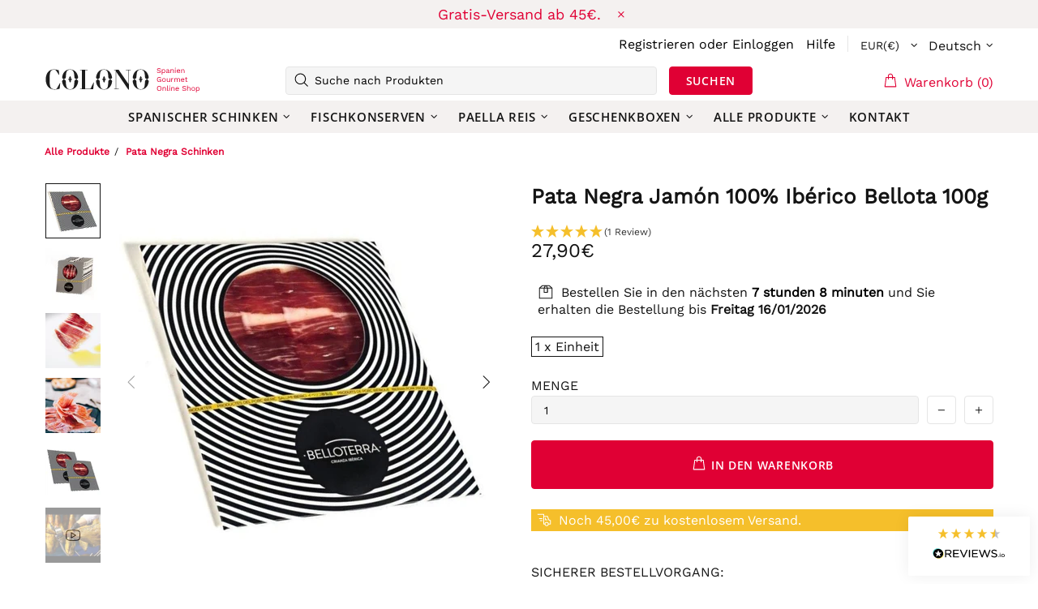

--- FILE ---
content_type: text/html; charset=UTF-8
request_url: https://api.reviews.io/json-ld/product/richsnippet?sku=1854%3B3356%3B40174639710250%3B40174639743018&store=colonogourmet.com&url=https://colonogourmet.de/products/at3-jamon-100-iberico-de-bellota-loncheado-a-mano-100g&data=true
body_size: 274
content:
{
	"@context" : "http://schema.org",
	"@type" : "Product"

  		 ,"aggregateRating": {
      "@type" : "AggregateRating",
      "bestRating": "5",
		  "ratingValue" : "5.0000",
		  "reviewCount" : "1",
		  "worstRating" : 1
	},
	"review": [
			]
    		
		    ,"name" : "Pata Negra Jamón 100% Ibérico Bellota 100g",
		"image" : "https://cdn.shopify.com/s/files/1/2216/8357/products/PataNegraJamon100_IbericoBellota100g_2.jpg?v=1638206048",
				"sku" : "1854"
		    
}
